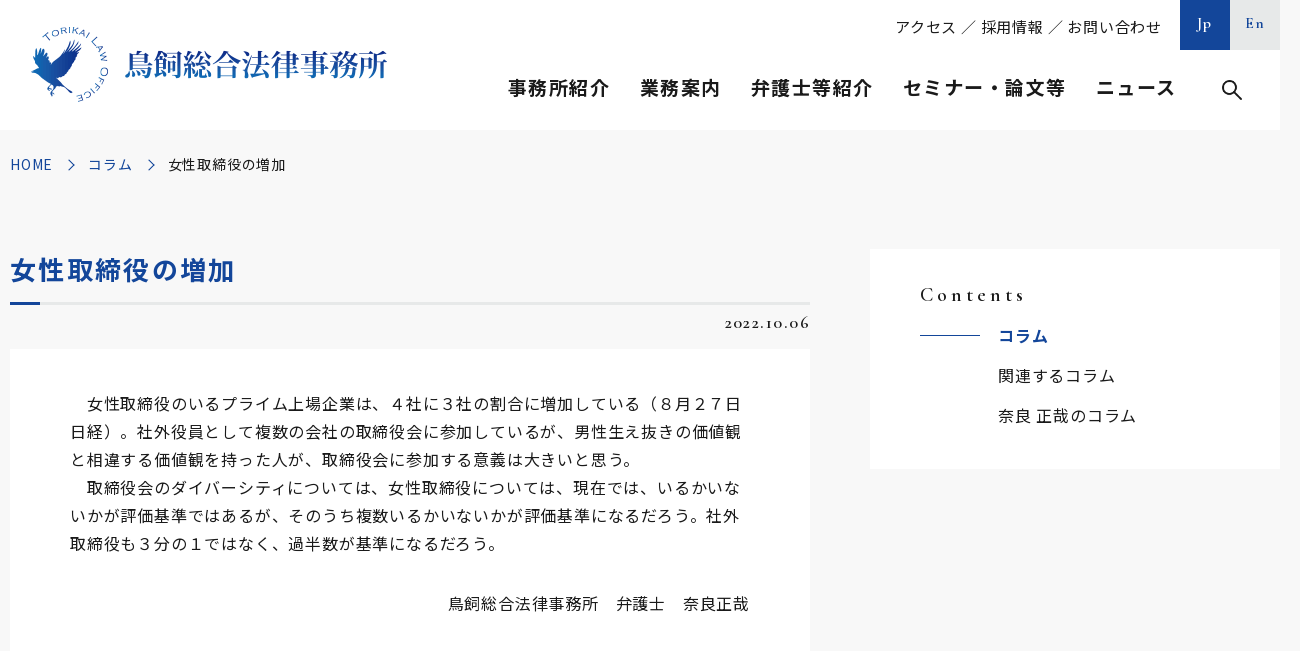

--- FILE ---
content_type: text/html; charset=UTF-8
request_url: https://www.torikai.gr.jp/columns/detail/post-27175/
body_size: 60132
content:
	
<!DOCTYPE html>
<html lang="ja">
<head>
	<meta charset="utf-8">
	<meta http-equiv="X-UA-Compatible" content="IE=edge">
	<!-- Google Tag Manager -->
	<script>(function(w,d,s,l,i){w[l]=w[l]||[];w[l].push({'gtm.start':
	new Date().getTime(),event:'gtm.js'});var f=d.getElementsByTagName(s)[0],
	j=d.createElement(s),dl=l!='dataLayer'?'&l='+l:'';j.async=true;j.src=
	'https://www.googletagmanager.com/gtm.js?id='+i+dl;f.parentNode.insertBefore(j,f);
	})(window,document,'script','dataLayer','GTM-NB552DQ');</script>
	<!-- End Google Tag Manager -->
	<meta name="viewport" content="width=device-width, initial-scale=1.0">
	<title>女性取締役の増加｜コラム｜鳥飼総合法律事務所</title>
	<meta name="description" content="女性取締役の増加｜コラム｜鳥飼総合法律事務所は、「成長を支える」、「専門性と開拓者精神」、「先手必勝」の３つの理念の下、お客様にとって最良のリーガルサービスを提供しております。">
	<meta name="keywords" content="コラム,鳥飼総合法律事務所,鳥飼重和,弁護士,タックスロイヤー,顧問業務,税務,企業法務,人事・労務,事業承継,相続">
	<meta name="format-detection" content="telephone=no">
	<link rel="icon" type="image/x-icon" href="https://www.torikai.gr.jp/wp-content/themes/torikai/img/common/favicon.ico">
	<link rel="apple-touch-icon" href="https://www.torikai.gr.jp/wp-content/themes/torikai/img/common/apple-touch-icon.png">
	<meta property="og:site_name" content="鳥飼総合法律事務所">
	<meta property="og:type" content="article">
	<meta property="og:url" content="https://www.torikai.gr.jp/columns/detail/post-27175/">
	<meta property="og:image" content="https://www.torikai.gr.jp/wp-content/themes/torikai/img/common/ogp.png">
	<meta property="og:title" content="女性取締役の増加｜コラム｜鳥飼総合法律事務所">
	<meta property="og:description" content="女性取締役の増加｜コラム｜鳥飼総合法律事務所は、「成長を支える」、「専門性と開拓者精神」、「先手必勝」の３つの理念の下、お客様にとって最良のリーガルサービスを提供しております。">
	<meta name="twitter:card" content="summary_large_image">
	<meta name="twitter:title" content="女性取締役の増加｜コラム｜鳥飼総合法律事務所">
	<meta name="twitter:description" content="女性取締役の増加｜コラム｜鳥飼総合法律事務所は、「成長を支える」、「専門性と開拓者精神」、「先手必勝」の３つの理念の下、お客様にとって最良のリーガルサービスを提供しております。">
	<meta name="twitter:image" content="https://www.torikai.gr.jp/wp-content/themes/torikai/img/common/ogp.png">
	<link rel="preconnect" href="https://fonts.gstatic.com">
	<link href="https://fonts.googleapis.com/css2?family=Cormorant+Garamond:wght@600&family=Noto+Sans+JP:wght@400;700&family=Noto+Serif+JP&display=swap" rel="stylesheet">
				<link href="https://www.torikai.gr.jp/wp-content/themes/torikai/lib/lightbox/lightbox.min.css" rel="stylesheet">
			<link href="https://www.torikai.gr.jp/wp-content/themes/torikai/css/style.css" rel="stylesheet">
	<link rel="canonical" href="https://www.torikai.gr.jp/columns/detail/post-27175/">
		<meta name='robots' content='max-image-preview:large' />
<style id='wp-img-auto-sizes-contain-inline-css' type='text/css'>
img:is([sizes=auto i],[sizes^="auto," i]){contain-intrinsic-size:3000px 1500px}
/*# sourceURL=wp-img-auto-sizes-contain-inline-css */
</style>
<style id='wp-block-library-inline-css' type='text/css'>
:root{--wp-block-synced-color:#7a00df;--wp-block-synced-color--rgb:122,0,223;--wp-bound-block-color:var(--wp-block-synced-color);--wp-editor-canvas-background:#ddd;--wp-admin-theme-color:#007cba;--wp-admin-theme-color--rgb:0,124,186;--wp-admin-theme-color-darker-10:#006ba1;--wp-admin-theme-color-darker-10--rgb:0,107,160.5;--wp-admin-theme-color-darker-20:#005a87;--wp-admin-theme-color-darker-20--rgb:0,90,135;--wp-admin-border-width-focus:2px}@media (min-resolution:192dpi){:root{--wp-admin-border-width-focus:1.5px}}.wp-element-button{cursor:pointer}:root .has-very-light-gray-background-color{background-color:#eee}:root .has-very-dark-gray-background-color{background-color:#313131}:root .has-very-light-gray-color{color:#eee}:root .has-very-dark-gray-color{color:#313131}:root .has-vivid-green-cyan-to-vivid-cyan-blue-gradient-background{background:linear-gradient(135deg,#00d084,#0693e3)}:root .has-purple-crush-gradient-background{background:linear-gradient(135deg,#34e2e4,#4721fb 50%,#ab1dfe)}:root .has-hazy-dawn-gradient-background{background:linear-gradient(135deg,#faaca8,#dad0ec)}:root .has-subdued-olive-gradient-background{background:linear-gradient(135deg,#fafae1,#67a671)}:root .has-atomic-cream-gradient-background{background:linear-gradient(135deg,#fdd79a,#004a59)}:root .has-nightshade-gradient-background{background:linear-gradient(135deg,#330968,#31cdcf)}:root .has-midnight-gradient-background{background:linear-gradient(135deg,#020381,#2874fc)}:root{--wp--preset--font-size--normal:16px;--wp--preset--font-size--huge:42px}.has-regular-font-size{font-size:1em}.has-larger-font-size{font-size:2.625em}.has-normal-font-size{font-size:var(--wp--preset--font-size--normal)}.has-huge-font-size{font-size:var(--wp--preset--font-size--huge)}.has-text-align-center{text-align:center}.has-text-align-left{text-align:left}.has-text-align-right{text-align:right}.has-fit-text{white-space:nowrap!important}#end-resizable-editor-section{display:none}.aligncenter{clear:both}.items-justified-left{justify-content:flex-start}.items-justified-center{justify-content:center}.items-justified-right{justify-content:flex-end}.items-justified-space-between{justify-content:space-between}.screen-reader-text{border:0;clip-path:inset(50%);height:1px;margin:-1px;overflow:hidden;padding:0;position:absolute;width:1px;word-wrap:normal!important}.screen-reader-text:focus{background-color:#ddd;clip-path:none;color:#444;display:block;font-size:1em;height:auto;left:5px;line-height:normal;padding:15px 23px 14px;text-decoration:none;top:5px;width:auto;z-index:100000}html :where(.has-border-color){border-style:solid}html :where([style*=border-top-color]){border-top-style:solid}html :where([style*=border-right-color]){border-right-style:solid}html :where([style*=border-bottom-color]){border-bottom-style:solid}html :where([style*=border-left-color]){border-left-style:solid}html :where([style*=border-width]){border-style:solid}html :where([style*=border-top-width]){border-top-style:solid}html :where([style*=border-right-width]){border-right-style:solid}html :where([style*=border-bottom-width]){border-bottom-style:solid}html :where([style*=border-left-width]){border-left-style:solid}html :where(img[class*=wp-image-]){height:auto;max-width:100%}:where(figure){margin:0 0 1em}html :where(.is-position-sticky){--wp-admin--admin-bar--position-offset:var(--wp-admin--admin-bar--height,0px)}@media screen and (max-width:600px){html :where(.is-position-sticky){--wp-admin--admin-bar--position-offset:0px}}

/*# sourceURL=wp-block-library-inline-css */
</style><style id='global-styles-inline-css' type='text/css'>
:root{--wp--preset--aspect-ratio--square: 1;--wp--preset--aspect-ratio--4-3: 4/3;--wp--preset--aspect-ratio--3-4: 3/4;--wp--preset--aspect-ratio--3-2: 3/2;--wp--preset--aspect-ratio--2-3: 2/3;--wp--preset--aspect-ratio--16-9: 16/9;--wp--preset--aspect-ratio--9-16: 9/16;--wp--preset--color--black: #000000;--wp--preset--color--cyan-bluish-gray: #abb8c3;--wp--preset--color--white: #ffffff;--wp--preset--color--pale-pink: #f78da7;--wp--preset--color--vivid-red: #cf2e2e;--wp--preset--color--luminous-vivid-orange: #ff6900;--wp--preset--color--luminous-vivid-amber: #fcb900;--wp--preset--color--light-green-cyan: #7bdcb5;--wp--preset--color--vivid-green-cyan: #00d084;--wp--preset--color--pale-cyan-blue: #8ed1fc;--wp--preset--color--vivid-cyan-blue: #0693e3;--wp--preset--color--vivid-purple: #9b51e0;--wp--preset--gradient--vivid-cyan-blue-to-vivid-purple: linear-gradient(135deg,rgb(6,147,227) 0%,rgb(155,81,224) 100%);--wp--preset--gradient--light-green-cyan-to-vivid-green-cyan: linear-gradient(135deg,rgb(122,220,180) 0%,rgb(0,208,130) 100%);--wp--preset--gradient--luminous-vivid-amber-to-luminous-vivid-orange: linear-gradient(135deg,rgb(252,185,0) 0%,rgb(255,105,0) 100%);--wp--preset--gradient--luminous-vivid-orange-to-vivid-red: linear-gradient(135deg,rgb(255,105,0) 0%,rgb(207,46,46) 100%);--wp--preset--gradient--very-light-gray-to-cyan-bluish-gray: linear-gradient(135deg,rgb(238,238,238) 0%,rgb(169,184,195) 100%);--wp--preset--gradient--cool-to-warm-spectrum: linear-gradient(135deg,rgb(74,234,220) 0%,rgb(151,120,209) 20%,rgb(207,42,186) 40%,rgb(238,44,130) 60%,rgb(251,105,98) 80%,rgb(254,248,76) 100%);--wp--preset--gradient--blush-light-purple: linear-gradient(135deg,rgb(255,206,236) 0%,rgb(152,150,240) 100%);--wp--preset--gradient--blush-bordeaux: linear-gradient(135deg,rgb(254,205,165) 0%,rgb(254,45,45) 50%,rgb(107,0,62) 100%);--wp--preset--gradient--luminous-dusk: linear-gradient(135deg,rgb(255,203,112) 0%,rgb(199,81,192) 50%,rgb(65,88,208) 100%);--wp--preset--gradient--pale-ocean: linear-gradient(135deg,rgb(255,245,203) 0%,rgb(182,227,212) 50%,rgb(51,167,181) 100%);--wp--preset--gradient--electric-grass: linear-gradient(135deg,rgb(202,248,128) 0%,rgb(113,206,126) 100%);--wp--preset--gradient--midnight: linear-gradient(135deg,rgb(2,3,129) 0%,rgb(40,116,252) 100%);--wp--preset--font-size--small: 13px;--wp--preset--font-size--medium: 20px;--wp--preset--font-size--large: 36px;--wp--preset--font-size--x-large: 42px;--wp--preset--spacing--20: 0.44rem;--wp--preset--spacing--30: 0.67rem;--wp--preset--spacing--40: 1rem;--wp--preset--spacing--50: 1.5rem;--wp--preset--spacing--60: 2.25rem;--wp--preset--spacing--70: 3.38rem;--wp--preset--spacing--80: 5.06rem;--wp--preset--shadow--natural: 6px 6px 9px rgba(0, 0, 0, 0.2);--wp--preset--shadow--deep: 12px 12px 50px rgba(0, 0, 0, 0.4);--wp--preset--shadow--sharp: 6px 6px 0px rgba(0, 0, 0, 0.2);--wp--preset--shadow--outlined: 6px 6px 0px -3px rgb(255, 255, 255), 6px 6px rgb(0, 0, 0);--wp--preset--shadow--crisp: 6px 6px 0px rgb(0, 0, 0);}:where(.is-layout-flex){gap: 0.5em;}:where(.is-layout-grid){gap: 0.5em;}body .is-layout-flex{display: flex;}.is-layout-flex{flex-wrap: wrap;align-items: center;}.is-layout-flex > :is(*, div){margin: 0;}body .is-layout-grid{display: grid;}.is-layout-grid > :is(*, div){margin: 0;}:where(.wp-block-columns.is-layout-flex){gap: 2em;}:where(.wp-block-columns.is-layout-grid){gap: 2em;}:where(.wp-block-post-template.is-layout-flex){gap: 1.25em;}:where(.wp-block-post-template.is-layout-grid){gap: 1.25em;}.has-black-color{color: var(--wp--preset--color--black) !important;}.has-cyan-bluish-gray-color{color: var(--wp--preset--color--cyan-bluish-gray) !important;}.has-white-color{color: var(--wp--preset--color--white) !important;}.has-pale-pink-color{color: var(--wp--preset--color--pale-pink) !important;}.has-vivid-red-color{color: var(--wp--preset--color--vivid-red) !important;}.has-luminous-vivid-orange-color{color: var(--wp--preset--color--luminous-vivid-orange) !important;}.has-luminous-vivid-amber-color{color: var(--wp--preset--color--luminous-vivid-amber) !important;}.has-light-green-cyan-color{color: var(--wp--preset--color--light-green-cyan) !important;}.has-vivid-green-cyan-color{color: var(--wp--preset--color--vivid-green-cyan) !important;}.has-pale-cyan-blue-color{color: var(--wp--preset--color--pale-cyan-blue) !important;}.has-vivid-cyan-blue-color{color: var(--wp--preset--color--vivid-cyan-blue) !important;}.has-vivid-purple-color{color: var(--wp--preset--color--vivid-purple) !important;}.has-black-background-color{background-color: var(--wp--preset--color--black) !important;}.has-cyan-bluish-gray-background-color{background-color: var(--wp--preset--color--cyan-bluish-gray) !important;}.has-white-background-color{background-color: var(--wp--preset--color--white) !important;}.has-pale-pink-background-color{background-color: var(--wp--preset--color--pale-pink) !important;}.has-vivid-red-background-color{background-color: var(--wp--preset--color--vivid-red) !important;}.has-luminous-vivid-orange-background-color{background-color: var(--wp--preset--color--luminous-vivid-orange) !important;}.has-luminous-vivid-amber-background-color{background-color: var(--wp--preset--color--luminous-vivid-amber) !important;}.has-light-green-cyan-background-color{background-color: var(--wp--preset--color--light-green-cyan) !important;}.has-vivid-green-cyan-background-color{background-color: var(--wp--preset--color--vivid-green-cyan) !important;}.has-pale-cyan-blue-background-color{background-color: var(--wp--preset--color--pale-cyan-blue) !important;}.has-vivid-cyan-blue-background-color{background-color: var(--wp--preset--color--vivid-cyan-blue) !important;}.has-vivid-purple-background-color{background-color: var(--wp--preset--color--vivid-purple) !important;}.has-black-border-color{border-color: var(--wp--preset--color--black) !important;}.has-cyan-bluish-gray-border-color{border-color: var(--wp--preset--color--cyan-bluish-gray) !important;}.has-white-border-color{border-color: var(--wp--preset--color--white) !important;}.has-pale-pink-border-color{border-color: var(--wp--preset--color--pale-pink) !important;}.has-vivid-red-border-color{border-color: var(--wp--preset--color--vivid-red) !important;}.has-luminous-vivid-orange-border-color{border-color: var(--wp--preset--color--luminous-vivid-orange) !important;}.has-luminous-vivid-amber-border-color{border-color: var(--wp--preset--color--luminous-vivid-amber) !important;}.has-light-green-cyan-border-color{border-color: var(--wp--preset--color--light-green-cyan) !important;}.has-vivid-green-cyan-border-color{border-color: var(--wp--preset--color--vivid-green-cyan) !important;}.has-pale-cyan-blue-border-color{border-color: var(--wp--preset--color--pale-cyan-blue) !important;}.has-vivid-cyan-blue-border-color{border-color: var(--wp--preset--color--vivid-cyan-blue) !important;}.has-vivid-purple-border-color{border-color: var(--wp--preset--color--vivid-purple) !important;}.has-vivid-cyan-blue-to-vivid-purple-gradient-background{background: var(--wp--preset--gradient--vivid-cyan-blue-to-vivid-purple) !important;}.has-light-green-cyan-to-vivid-green-cyan-gradient-background{background: var(--wp--preset--gradient--light-green-cyan-to-vivid-green-cyan) !important;}.has-luminous-vivid-amber-to-luminous-vivid-orange-gradient-background{background: var(--wp--preset--gradient--luminous-vivid-amber-to-luminous-vivid-orange) !important;}.has-luminous-vivid-orange-to-vivid-red-gradient-background{background: var(--wp--preset--gradient--luminous-vivid-orange-to-vivid-red) !important;}.has-very-light-gray-to-cyan-bluish-gray-gradient-background{background: var(--wp--preset--gradient--very-light-gray-to-cyan-bluish-gray) !important;}.has-cool-to-warm-spectrum-gradient-background{background: var(--wp--preset--gradient--cool-to-warm-spectrum) !important;}.has-blush-light-purple-gradient-background{background: var(--wp--preset--gradient--blush-light-purple) !important;}.has-blush-bordeaux-gradient-background{background: var(--wp--preset--gradient--blush-bordeaux) !important;}.has-luminous-dusk-gradient-background{background: var(--wp--preset--gradient--luminous-dusk) !important;}.has-pale-ocean-gradient-background{background: var(--wp--preset--gradient--pale-ocean) !important;}.has-electric-grass-gradient-background{background: var(--wp--preset--gradient--electric-grass) !important;}.has-midnight-gradient-background{background: var(--wp--preset--gradient--midnight) !important;}.has-small-font-size{font-size: var(--wp--preset--font-size--small) !important;}.has-medium-font-size{font-size: var(--wp--preset--font-size--medium) !important;}.has-large-font-size{font-size: var(--wp--preset--font-size--large) !important;}.has-x-large-font-size{font-size: var(--wp--preset--font-size--x-large) !important;}
/*# sourceURL=global-styles-inline-css */
</style>

<style id='classic-theme-styles-inline-css' type='text/css'>
/*! This file is auto-generated */
.wp-block-button__link{color:#fff;background-color:#32373c;border-radius:9999px;box-shadow:none;text-decoration:none;padding:calc(.667em + 2px) calc(1.333em + 2px);font-size:1.125em}.wp-block-file__button{background:#32373c;color:#fff;text-decoration:none}
/*# sourceURL=/wp-includes/css/classic-themes.min.css */
</style>
<script type="text/javascript" src="https://www.torikai.gr.jp/wp-includes/js/jquery/jquery.min.js?ver=3.7.1" id="jquery-core-js"></script>
<script type="text/javascript" src="https://www.torikai.gr.jp/wp-includes/js/jquery/jquery-migrate.min.js?ver=3.4.1" id="jquery-migrate-js"></script>
	<style>img#wpstats{display:none}</style>
		</head>
<body id="columns">
<!-- Google Tag Manager (noscript) -->
<noscript><iframe src="https://www.googletagmanager.com/ns.html?id=GTM-NB552DQ"
height="0" width="0" style="display:none;visibility:hidden"></iframe></noscript>
<!-- End Google Tag Manager (noscript) -->
	<div class="js-media-query u-media-query"></div>
<div class="js-nav-overlay l-nav-overlay"></div>
<div class="l-wrapper">
	<header class="js-header l-header">
		<div class="l-header-info">
							<p class="l-header-info__logo">
				<a href="https://www.torikai.gr.jp/" class="l-header-info__logo-link u-alpha">
					<picture>
						<source srcset="https://www.torikai.gr.jp/wp-content/themes/torikai/img/common/logo02.png" media="(min-width: 768px)">
						<img src="https://www.torikai.gr.jp/wp-content/themes/torikai/img/common/logo01.png" alt="鳥飼総合法律事務所">
					</picture>
				</a>
			</p>
			<button class="js-nav-btn l-nav-btn u-view-sp">
				<span class="l-nav-btn__line"></span>
				<span class="l-nav-btn__line"></span>
				<span class="l-nav-btn__line"></span>
				<span class="js-nav-chara l-nav-btn__chara u-font-garamond">MENU</span>
			</button>
		</div>
		<nav class="js-nav-content l-nav" role="navigation" itemscope itemtype="http://www.schema.org/SiteNavigationElement">
			<div class="l-nav-sp u-view-sp">
				<div class="l-nav-other">
										<ul class="l-nav-other-lang">
						<li class="l-nav-other-lang__item"><a href="https://www.torikai.gr.jp/" class="l-nav-other-lang__link u-font-garamond is-current">Jp</a></li>
						<li class="l-nav-other-lang__item"><a href="https://www.torikai.gr.jp/en/" class="l-nav-other-lang__link u-font-garamond">En</a></li>
					</ul>
				</div>
				<div class="l-nav-search">
					<form method="get" action="https://www.torikai.gr.jp">
						<input type="text" name="s" value="">
						<button type="submit">検索</button>
					</form>
				</div>
				<ul class="l-nav-list">
					<li class="l-nav-list__item">
						<p class="l-nav-list__parent js-nav-parent">事務所紹介</p>
						<ul class="l-nav-child js-nav-child">
							<li class="l-nav-child__item" itemprop="name"><a class="l-nav-child__link" itemprop="URL" href="https://www.torikai.gr.jp/office/#sec01">ご挨拶</a></li>
							<li class="l-nav-child__item" itemprop="name"><a class="l-nav-child__link" itemprop="URL" href="https://www.torikai.gr.jp/office/#sec02">理念・方針</a></li>
							<li class="l-nav-child__item" itemprop="name"><a class="l-nav-child__link" itemprop="URL" href="https://www.torikai.gr.jp/office/#sec03">事務所概要</a></li>
							<li class="l-nav-child__item" itemprop="name"><a class="l-nav-child__link" itemprop="URL" href="https://www.torikai.gr.jp/office/#sec04">アクセス</a></li>
							<li class="l-nav-child__item" itemprop="name"><a class="l-nav-child__link" itemprop="URL" href="https://www.torikai.gr.jp/office/#sec05">グループ情報</a></li>
															<li class="l-nav-child__item"><a class="l-nav-child__link" href="https://www.torikai.gr.jp/wp-content/uploads/2025/04/鳥飼事務所パンフレット【2025.4.22】-1.pdf" target="_blank" rel="noopener noreferrer">事務所パンフレット<span class="l-nav-child__pdf">PDF</span></a></li>
																						<li class="l-nav-child__item"><a class="l-nav-child__link" href="https://www.torikai.gr.jp/wp-content/uploads/2025/04/14　アクセスマップ（25.4.22）-1.pdf" target="_blank" rel="noopener noreferrer">印刷用マップ<span class="l-nav-child__pdf">PDF</span></a></li>
													</ul>
					</li>
					<li class="l-nav-list__item">
						<p class="l-nav-list__parent js-nav-parent">業務案内</p>
						<ul class="l-nav-child js-nav-child">
							<li class="l-nav-child__item" itemprop="name"><a class="l-nav-child__link" itemprop="URL" href="https://www.torikai.gr.jp/services/">業務案内一覧</a></li>
																		<li class="l-nav-child__item">
												<div class="l-nav-child__link is-parent js-nav-grand-parent">顧問業務</div>
												<ul class="l-nav-grand-child js-nav-grand-child">
																											<li class="l-nav-grand-child__item" itemprop="name"><a href="https://www.torikai.gr.jp/services/manager/" class="l-nav-grand-child__link" itemprop="URL">経営者の悩みなんでも相談</a></li>
																											<li class="l-nav-grand-child__item" itemprop="name"><a href="https://www.torikai.gr.jp/services/counsel_adviser/" class="l-nav-grand-child__link" itemprop="URL">法律相談一般</a></li>
																									</ul>
											</li>
																				<li class="l-nav-child__item">
												<div class="l-nav-child__link is-parent js-nav-grand-parent">税務</div>
												<ul class="l-nav-grand-child js-nav-grand-child">
																											<li class="l-nav-grand-child__item" itemprop="name"><a href="https://www.torikai.gr.jp/services/plan/" class="l-nav-grand-child__link" itemprop="URL">タックスプランニング</a></li>
																											<li class="l-nav-grand-child__item" itemprop="name"><a href="https://www.torikai.gr.jp/services/inspect/" class="l-nav-grand-child__link" itemprop="URL">税務調査対応</a></li>
																											<li class="l-nav-grand-child__item" itemprop="name"><a href="https://www.torikai.gr.jp/services/trouble_tax/" class="l-nav-grand-child__link" itemprop="URL">税務紛争</a></li>
																											<li class="l-nav-grand-child__item" itemprop="name"><a href="https://www.torikai.gr.jp/services/property/" class="l-nav-grand-child__link" itemprop="URL">固定資産税還付</a></li>
																											<li class="l-nav-grand-child__item" itemprop="name"><a href="https://www.torikai.gr.jp/services/stamp/" class="l-nav-grand-child__link" itemprop="URL">印紙税相談</a></li>
																											<li class="l-nav-grand-child__item" itemprop="name"><a href="https://www.torikai.gr.jp/services/counsel_tax/" class="l-nav-grand-child__link" itemprop="URL">税務相談</a></li>
																									</ul>
											</li>
																				<li class="l-nav-child__item">
												<div class="l-nav-child__link is-parent js-nav-grand-parent">企業法務</div>
												<ul class="l-nav-grand-child js-nav-grand-child">
																											<li class="l-nav-grand-child__item" itemprop="name"><a href="https://www.torikai.gr.jp/services/compliance/" class="l-nav-grand-child__link" itemprop="URL">内部統制システム・コンプライアンス</a></li>
																											<li class="l-nav-grand-child__item" itemprop="name"><a href="https://www.torikai.gr.jp/services/crisis/" class="l-nav-grand-child__link" itemprop="URL">危機管理対応</a></li>
																											<li class="l-nav-grand-child__item" itemprop="name"><a href="https://www.torikai.gr.jp/services/hospital/" class="l-nav-grand-child__link" itemprop="URL">公益法人・医療法人等</a></li>
																											<li class="l-nav-grand-child__item" itemprop="name"><a href="https://www.torikai.gr.jp/services/license/" class="l-nav-grand-child__link" itemprop="URL">知的財産・ＩＴ・ビジネスモデル特許</a></li>
																											<li class="l-nav-grand-child__item" itemprop="name"><a href="https://www.torikai.gr.jp/services/counsel_company/" class="l-nav-grand-child__link" itemprop="URL">会社・法人法務相談一般</a></li>
																									</ul>
											</li>
																				<li class="l-nav-child__item">
												<div class="l-nav-child__link is-parent js-nav-grand-parent">人事・労務</div>
												<ul class="l-nav-grand-child js-nav-grand-child">
																											<li class="l-nav-grand-child__item" itemprop="name"><a href="https://www.torikai.gr.jp/services/trouble_labor/" class="l-nav-grand-child__link" itemprop="URL">ハラスメント対策・労働紛争</a></li>
																											<li class="l-nav-grand-child__item" itemprop="name"><a href="https://www.torikai.gr.jp/services/union/" class="l-nav-grand-child__link" itemprop="URL">労働監督行政・労働組合対応</a></li>
																											<li class="l-nav-grand-child__item" itemprop="name"><a href="https://www.torikai.gr.jp/services/rule/" class="l-nav-grand-child__link" itemprop="URL">就業規則等整備</a></li>
																											<li class="l-nav-grand-child__item" itemprop="name"><a href="https://www.torikai.gr.jp/services/counsel_labor/" class="l-nav-grand-child__link" itemprop="URL">人事労務・産業保健相談一般</a></li>
																									</ul>
											</li>
																				<li class="l-nav-child__item">
												<div class="l-nav-child__link is-parent js-nav-grand-parent">事業承継</div>
												<ul class="l-nav-grand-child js-nav-grand-child">
																											<li class="l-nav-grand-child__item" itemprop="name"><a href="https://www.torikai.gr.jp/services/inner/" class="l-nav-grand-child__link" itemprop="URL">親族内・企業内承継の法務・税務・会計</a></li>
																											<li class="l-nav-grand-child__item" itemprop="name"><a href="https://www.torikai.gr.jp/services/merger/" class="l-nav-grand-child__link" itemprop="URL">Ｍ＆Ａの法務・税務・会計</a></li>
																											<li class="l-nav-grand-child__item" itemprop="name"><a href="https://www.torikai.gr.jp/services/dissolution/" class="l-nav-grand-child__link" itemprop="URL">円満会社清算</a></li>
																											<li class="l-nav-grand-child__item" itemprop="name"><a href="https://www.torikai.gr.jp/services/counsel_succession/" class="l-nav-grand-child__link" itemprop="URL">事業承継・Ｍ＆Ａ相談一般</a></li>
																									</ul>
											</li>
																				<li class="l-nav-child__item">
												<div class="l-nav-child__link is-parent js-nav-grand-parent">相続</div>
												<ul class="l-nav-grand-child js-nav-grand-child">
																											<li class="l-nav-grand-child__item" itemprop="name"><a href="https://www.torikai.gr.jp/services/will/" class="l-nav-grand-child__link" itemprop="URL">遺言書作成・執行・遺産整理</a></li>
																											<li class="l-nav-grand-child__item" itemprop="name"><a href="https://www.torikai.gr.jp/services/trust/" class="l-nav-grand-child__link" itemprop="URL">民事信託・遺贈寄附・死後事務</a></li>
																											<li class="l-nav-grand-child__item" itemprop="name"><a href="https://www.torikai.gr.jp/services/counsel_inheritance/" class="l-nav-grand-child__link" itemprop="URL">相続相談一般</a></li>
																									</ul>
											</li>
															</ul>
					</li>
					<li class="l-nav-list__item">
						<p class="l-nav-list__parent js-nav-parent">弁護士等紹介</p>
						<ul class="l-nav-child js-nav-child">
							<li class="l-nav-child__item" itemprop="name"><a class="l-nav-child__link" itemprop="URL" href="https://www.torikai.gr.jp/staffs/">弁護士等一覧</a></li>
							<li class="l-nav-child__item" itemprop="name"><a class="l-nav-child__link" itemprop="URL" href="https://www.torikai.gr.jp/staffs/?jobtype=代表弁護士">代表弁護士</a></li>
							<li class="l-nav-child__item" itemprop="name"><a class="l-nav-child__link" itemprop="URL" href="https://www.torikai.gr.jp/staffs/?jobtype=客員弁護士">客員弁護士</a></li>
							<li class="l-nav-child__item" itemprop="name"><a class="l-nav-child__link" itemprop="URL" href="https://www.torikai.gr.jp/staffs/?jobtype=パートナー">パートナー</a></li>
							<li class="l-nav-child__item" itemprop="name"><a class="l-nav-child__link" itemprop="URL" href="https://www.torikai.gr.jp/staffs/?jobtype=カウンセルパートナー">カウンセルパートナー</a></li>
							<li class="l-nav-child__item" itemprop="name"><a class="l-nav-child__link" itemprop="URL" href="https://www.torikai.gr.jp/staffs/?jobtype=アソシエイト">アソシエイト</a></li>
							<li class="l-nav-child__item" itemprop="name"><a class="l-nav-child__link" itemprop="URL" href="https://www.torikai.gr.jp/staffs/?jobtype=税務部">税務部・労務部・リーガル事業推進本部</a></li>
							<li class="l-nav-child__item" itemprop="name"><a class="l-nav-child__link" itemprop="URL" href="https://www.torikai.gr.jp/staffs/?qualification=弁護士">弁護士</a></li>
							<li class="l-nav-child__item" itemprop="name"><a class="l-nav-child__link" itemprop="URL" href="https://www.torikai.gr.jp/staffs/?qualification=税理士">税理士</a></li>
							<li class="l-nav-child__item" itemprop="name"><a class="l-nav-child__link" itemprop="URL" href="https://www.torikai.gr.jp/staffs/?qualification=公認会計士">公認会計士</a></li>
						</ul>
					</li>
					<li class="l-nav-list__item">
						<p class="l-nav-list__parent js-nav-parent">セミナー・論文等</p>
						<ul class="l-nav-child js-nav-child">
							<li class="l-nav-child__item" itemprop="name"><a class="l-nav-child__link" itemprop="URL" href="https://www.torikai.gr.jp/seminars/">セミナー</a></li>
							<li class="l-nav-child__item" itemprop="name"><a class="l-nav-child__link" itemprop="URL" href="https://www.torikai.gr.jp/articles/">論文</a></li>
							<li class="l-nav-child__item" itemprop="name"><a class="l-nav-child__link" itemprop="URL" href="https://www.torikai.gr.jp/columns/">コラム</a></li>
							<li class="l-nav-child__item" itemprop="name"><a class="l-nav-child__link" itemprop="URL" href="https://www.torikai.gr.jp/books/">書籍</a></li>
							<li class="l-nav-child__item" itemprop="name"><a class="l-nav-child__link" itemprop="URL" href="https://www.torikai.gr.jp/media/">メディア</a></li>
						</ul>
					</li>
					<li class="l-nav-list__item">
						<p class="l-nav-list__parent js-nav-parent">ニュース</p>
						<ul class="l-nav-child js-nav-child">
							<li class="l-nav-child__item" itemprop="name"><a class="l-nav-child__link" itemprop="URL" href="https://www.torikai.gr.jp/news/">お知らせ</a></li>
							<li class="l-nav-child__item" itemprop="name">
								<a class="l-nav-child__link" itemprop="URL" href="https://www.torikai.gr.jp/mailm/">
									<span class="l-nav-child__txt">鳥飼重和のメッセージ</span>メールマガジン登録
								</a>
							</li>
							<li class="l-nav-child__item" itemprop="name">
								<a class="l-nav-child__link" itemprop="URL" href="https://podcasts.apple.com/jp/podcast/id1341469679" rel="noopener noreferrer" target="_blank">
									<span class="l-nav-child__txt">社長のための経営の原点</span>Podcast<span class="l-nav-child__blank"></span>
								</a>
							</li>
						</ul>
					</li>
				</ul>
				<div class="l-nav-sub"><a href="https://www.torikai.gr.jp/office/#sec04">アクセス</a> ／ <a href="https://www.torikai.gr.jp/recruit/">採用情報</a> ／ <a href="https://www.torikai.gr.jp/contact/">お問い合わせ</a></div>
			</div>
			<div class="l-nav-pc u-view-upper-tb">
				<div class="l-nav-other">
					<div class="l-nav-sub"><a href="https://www.torikai.gr.jp/office/#sec04">アクセス</a> ／ <a href="https://www.torikai.gr.jp/recruit/">採用情報</a> ／ <a href="https://www.torikai.gr.jp/contact/">お問い合わせ</a></div>
										<ul class="l-nav-other-lang">
						<li class="l-nav-other-lang__item"><a href="https://www.torikai.gr.jp/" class="l-nav-other-lang__link u-font-garamond is-current">Jp</a></li>
						<li class="l-nav-other-lang__item"><a href="https://www.torikai.gr.jp/en/" class="l-nav-other-lang__link u-font-garamond">En</a></li>
					</ul>
				</div>
				<div class="l-nav-parents">
					<ul class="l-nav-parents-list">
						<li class="l-nav-parents-list__item" data-nav-open="1">事務所紹介</li>
						<li class="l-nav-parents-list__item" data-nav-open="2">業務案内</li>
						<li class="l-nav-parents-list__item" data-nav-open="3">弁護士等紹介</li>
						<li class="l-nav-parents-list__item" data-nav-open="4">セミナー・論文等</li>
						<li class="l-nav-parents-list__item" data-nav-open="5">ニュース</li>
						<li class="l-nav-parents-list__item is-search" data-nav-open="6"><img src="https://www.torikai.gr.jp/wp-content/themes/torikai/img/common/ico_search01.png" alt="検索"></li>
					</ul>
				</div>
			</div>
		</nav>
		<div class="l-nav-mega__wrap js-nav-mega-wrap u-view-upper-tb">
			<div class="l-nav-mega__overlay js-nav-mega-overlay"></div>
			<div class="l-nav-mega" data-nav-con="1">
				<div class="l-nav-mega__inner">
					<div class="l-nav-mega__img">
						<img src="https://www.torikai.gr.jp/wp-content/themes/torikai/img/common/img_pixel01.png" data-src="https://www.torikai.gr.jp/wp-content/themes/torikai/img/common/pic_nav01.jpg" alt="" class="js-c-lazy">
					</div>
					<div class="l-nav-mega__con">
						<div class="l-nav-mega-office">
							<p class="l-nav-mega-office__head"><a href="https://www.torikai.gr.jp/office/" class="l-nav-mega-office__head-link">事務所紹介</a></p>
							<ul class="l-nav-mega-office__list">
								<li class="l-nav-mega-office__item"><a class="l-nav-mega-office__link" href="https://www.torikai.gr.jp/office/#sec01">ご挨拶</a></li>
								<li class="l-nav-mega-office__item"><a class="l-nav-mega-office__link" href="https://www.torikai.gr.jp/office/#sec02">理念・方針</a></li>
								<li class="l-nav-mega-office__item is-wide"><a class="l-nav-mega-office__link" href="https://www.torikai.gr.jp/office/#sec03">事務所概要</a></li>
								<li class="l-nav-mega-office__item is-wide"><a class="l-nav-mega-office__link" href="https://www.torikai.gr.jp/office/#sec04">アクセス</a></li>
								<li class="l-nav-mega-office__item is-wide"><a class="l-nav-mega-office__link" href="https://www.torikai.gr.jp/office/#sec05">グループ情報</a></li>
							</ul>
							<ul class="l-nav-mega-office__list">
																	<li class="l-nav-mega-office__item is-pdf"><a class="l-nav-mega-office__link" href="https://www.torikai.gr.jp/wp-content/uploads/2025/04/鳥飼事務所パンフレット【2025.4.22】-1.pdf" target="_blank" rel="noopener noreferrer">事務所パンフレット<span class="l-nav-mega-office__pdf">PDF</span></a></li>
																									<li class="l-nav-mega-office__item is-pdf"><a class="l-nav-mega-office__link" href="https://www.torikai.gr.jp/wp-content/uploads/2025/04/14　アクセスマップ（25.4.22）-1.pdf" target="_blank" rel="noopener noreferrer">印刷用マップ<span class="l-nav-mega-office__pdf">PDF</span></a></li>
															</ul>
						</div>
					</div>
				</div>
			</div>
			<div class="l-nav-mega" data-nav-con="2">
				<div class="l-nav-mega__inner">
					<div class="l-nav-mega__img">
						<img src="https://www.torikai.gr.jp/wp-content/themes/torikai/img/common/img_pixel01.png" data-src="https://www.torikai.gr.jp/wp-content/themes/torikai/img/common/pic_nav02.jpg" alt="" class="js-c-lazy">
					</div>
					<div class="l-nav-mega__con">
						<div class="l-nav-mega-service">
							<p class="l-nav-mega-service__head"><a href="https://www.torikai.gr.jp/services/" class="l-nav-mega-service__head-link">業務案内一覧</a></p>
														<ul class="l-nav-mega-service__list">
																<li class="l-nav-mega-service__item is-active" data-nav-service="1">顧問業務</li>
																<li class="l-nav-mega-service__item" data-nav-service="2">税務</li>
																<li class="l-nav-mega-service__item" data-nav-service="3">企業法務</li>
																<li class="l-nav-mega-service__item" data-nav-service="4">人事・労務</li>
																<li class="l-nav-mega-service__item" data-nav-service="5">事業承継</li>
																<li class="l-nav-mega-service__item" data-nav-service="6">相続</li>
															</ul>
							<div class="l-nav-mega-service-sub">
																	<ul class="l-nav-mega-service-sub__list is-active" data-nav-service-con="1">
																																			<li class="l-nav-mega-service-sub__item"><a href="https://www.torikai.gr.jp/services/manager/">経営者の悩みなんでも相談</a></li>
																									<li class="l-nav-mega-service-sub__item"><a href="https://www.torikai.gr.jp/services/counsel_adviser/">法律相談一般</a></li>
																																</ul>
																	<ul class="l-nav-mega-service-sub__list" data-nav-service-con="2">
																																			<li class="l-nav-mega-service-sub__item"><a href="https://www.torikai.gr.jp/services/plan/">タックスプランニング</a></li>
																									<li class="l-nav-mega-service-sub__item"><a href="https://www.torikai.gr.jp/services/inspect/">税務調査対応</a></li>
																									<li class="l-nav-mega-service-sub__item"><a href="https://www.torikai.gr.jp/services/trouble_tax/">税務紛争</a></li>
																									<li class="l-nav-mega-service-sub__item"><a href="https://www.torikai.gr.jp/services/property/">固定資産税還付</a></li>
																									<li class="l-nav-mega-service-sub__item"><a href="https://www.torikai.gr.jp/services/stamp/">印紙税相談</a></li>
																									<li class="l-nav-mega-service-sub__item"><a href="https://www.torikai.gr.jp/services/counsel_tax/">税務相談</a></li>
																																</ul>
																	<ul class="l-nav-mega-service-sub__list" data-nav-service-con="3">
																																			<li class="l-nav-mega-service-sub__item"><a href="https://www.torikai.gr.jp/services/compliance/">内部統制システム・コンプライアンス</a></li>
																									<li class="l-nav-mega-service-sub__item"><a href="https://www.torikai.gr.jp/services/crisis/">危機管理対応</a></li>
																									<li class="l-nav-mega-service-sub__item"><a href="https://www.torikai.gr.jp/services/hospital/">公益法人・医療法人等</a></li>
																									<li class="l-nav-mega-service-sub__item"><a href="https://www.torikai.gr.jp/services/license/">知的財産・ＩＴ・ビジネスモデル特許</a></li>
																									<li class="l-nav-mega-service-sub__item"><a href="https://www.torikai.gr.jp/services/counsel_company/">会社・法人法務相談一般</a></li>
																																</ul>
																	<ul class="l-nav-mega-service-sub__list" data-nav-service-con="4">
																																			<li class="l-nav-mega-service-sub__item"><a href="https://www.torikai.gr.jp/services/trouble_labor/">ハラスメント対策・労働紛争</a></li>
																									<li class="l-nav-mega-service-sub__item"><a href="https://www.torikai.gr.jp/services/union/">労働監督行政・労働組合対応</a></li>
																									<li class="l-nav-mega-service-sub__item"><a href="https://www.torikai.gr.jp/services/rule/">就業規則等整備</a></li>
																									<li class="l-nav-mega-service-sub__item"><a href="https://www.torikai.gr.jp/services/counsel_labor/">人事労務・産業保健相談一般</a></li>
																																</ul>
																	<ul class="l-nav-mega-service-sub__list" data-nav-service-con="5">
																																			<li class="l-nav-mega-service-sub__item"><a href="https://www.torikai.gr.jp/services/inner/">親族内・企業内承継の法務・税務・会計</a></li>
																									<li class="l-nav-mega-service-sub__item"><a href="https://www.torikai.gr.jp/services/merger/">Ｍ＆Ａの法務・税務・会計</a></li>
																									<li class="l-nav-mega-service-sub__item"><a href="https://www.torikai.gr.jp/services/dissolution/">円満会社清算</a></li>
																									<li class="l-nav-mega-service-sub__item"><a href="https://www.torikai.gr.jp/services/counsel_succession/">事業承継・Ｍ＆Ａ相談一般</a></li>
																																</ul>
																	<ul class="l-nav-mega-service-sub__list" data-nav-service-con="6">
																																			<li class="l-nav-mega-service-sub__item"><a href="https://www.torikai.gr.jp/services/will/">遺言書作成・執行・遺産整理</a></li>
																									<li class="l-nav-mega-service-sub__item"><a href="https://www.torikai.gr.jp/services/trust/">民事信託・遺贈寄附・死後事務</a></li>
																									<li class="l-nav-mega-service-sub__item"><a href="https://www.torikai.gr.jp/services/counsel_inheritance/">相続相談一般</a></li>
																																</ul>
															</div>
						</div>
					</div>
				</div>
			</div>
			<div class="l-nav-mega" data-nav-con="3">
				<div class="l-nav-mega__inner">
					<div class="l-nav-mega__img">
						<img src="https://www.torikai.gr.jp/wp-content/themes/torikai/img/common/img_pixel01.png" data-src="https://www.torikai.gr.jp/wp-content/themes/torikai/img/common/pic_nav03.jpg" alt="" class="js-c-lazy">
					</div>
					<div class="l-nav-mega__con">
						<div class="l-nav-mega-staff">
							<p class="l-nav-mega-staff__head"><a href="https://www.torikai.gr.jp/staffs/" class="l-nav-mega-staff__head-link">弁護士等一覧</a></p>
							<ul class="l-nav-mega-staff__list">
								<li class="l-nav-mega-staff__item"><a class="l-nav-mega-staff__link" href="https://www.torikai.gr.jp/staffs/?jobtype=代表弁護士">代表弁護士</a></li>
								<li class="l-nav-mega-staff__item"><a class="l-nav-mega-staff__link" href="https://www.torikai.gr.jp/staffs/?jobtype=客員弁護士">客員弁護士</a></li>
								<li class="l-nav-mega-staff__item"><a class="l-nav-mega-staff__link" href="https://www.torikai.gr.jp/staffs/?jobtype=パートナー">パートナー</a></li>
								<li class="l-nav-mega-staff__item"><a class="l-nav-mega-staff__link" href="https://www.torikai.gr.jp/staffs/?jobtype=カウンセルパートナー">カウンセルパートナー</a></li>
								<li class="l-nav-mega-staff__item is-wide"><a class="l-nav-mega-staff__link" href="https://www.torikai.gr.jp/staffs/?jobtype=アソシエイト">アソシエイト</a></li>
								<li class="l-nav-mega-staff__item is-wide"><a class="l-nav-mega-staff__link" href="https://www.torikai.gr.jp/staffs/?jobtype=税務部">税務部・労務部<br>・リーガル事業推進本部</a></li>
							</ul>
							<ul class="l-nav-mega-staff__list">
								<li class="l-nav-mega-staff__item"><a class="l-nav-mega-staff__link" href="https://www.torikai.gr.jp/staffs/?qualification=弁護士">弁護士</a></li>
								<li class="l-nav-mega-staff__item"><a class="l-nav-mega-staff__link" href="https://www.torikai.gr.jp/staffs/?qualification=税理士">税理士</a></li>
								<li class="l-nav-mega-staff__item"><a class="l-nav-mega-staff__link" href="https://www.torikai.gr.jp/staffs/?qualification=公認会計士">公認会計士</a></li>
							</ul>
						</div>
					</div>
				</div>
			</div>
			<div class="l-nav-mega" data-nav-con="4">
				<div class="l-nav-mega__inner">
					<div class="l-nav-mega__img">
						<img src="https://www.torikai.gr.jp/wp-content/themes/torikai/img/common/img_pixel01.png" data-src="https://www.torikai.gr.jp/wp-content/themes/torikai/img/common/pic_nav04.jpg" alt="" class="js-c-lazy">
					</div>
					<div class="l-nav-mega__con">
						<div class="l-nav-mega-seminar">
							<p class="l-nav-mega-seminar__head">セミナー・論文等</p>
							<ul class="l-nav-mega-seminar__list">
								<li class="l-nav-mega-seminar__item"><a href="https://www.torikai.gr.jp/seminars/" class="l-nav-mega-seminar__link">セミナー</a></li>
								<li class="l-nav-mega-seminar__item"><a href="https://www.torikai.gr.jp/articles/" class="l-nav-mega-seminar__link">論文</a></li>
								<li class="l-nav-mega-seminar__item"><a href="https://www.torikai.gr.jp/columns/" class="l-nav-mega-seminar__link">コラム</a></li>
								<li class="l-nav-mega-seminar__item"><a href="https://www.torikai.gr.jp/books/" class="l-nav-mega-seminar__link">書籍</a></li>
								<li class="l-nav-mega-seminar__item"><a href="https://www.torikai.gr.jp/media/" class="l-nav-mega-seminar__link">メディア</a></li>
							</ul>
						</div>
					</div>
				</div>
			</div>
			<div class="l-nav-mega" data-nav-con="5">
				<div class="l-nav-mega__inner">
					<div class="l-nav-mega__img">
						<img src="https://www.torikai.gr.jp/wp-content/themes/torikai/img/common/img_pixel01.png" data-src="https://www.torikai.gr.jp/wp-content/themes/torikai/img/common/pic_nav05.jpg" alt="" class="js-c-lazy">
					</div>
					<div class="l-nav-mega__con">
						<div class="l-nav-mega-news">
							<p class="l-nav-mega-news__head">ニュース</p>
							<ul class="l-nav-mega-news__list">
								<li class="l-nav-mega-news__item"><a href="https://www.torikai.gr.jp/news/" class="l-nav-mega-news__link">お知らせ</a></li>
								<li class="l-nav-mega-news__item">
									<a href="https://www.torikai.gr.jp/mailm/" class="l-nav-mega-news__link">
										<p class="l-nav-mega-news__txt01">鳥飼重和のメッセージ</p>
										<p class="l-nav-mega-news__txt02">メールマガジン登録</p>
									</a>
								</li>
								<li class="l-nav-mega-news__item">
									<a href="https://podcasts.apple.com/jp/podcast/id1341469679" target="_blank" rel="noopener noreferrer" class="l-nav-mega-news__link">
										<p class="l-nav-mega-news__txt01">社長のための経営の原点</p>
										<p class="l-nav-mega-news__txt02">Podcast<span class="l-nav-mega-news__ico"></span></p>
									</a>
								</li>
							</ul>
						</div>
					</div>
				</div>
			</div>
			<div class="l-nav-mega" data-nav-con="6">
				<div class="l-nav-mega__inner">
					<div class="l-nav-mega__img">
						<img src="https://www.torikai.gr.jp/wp-content/themes/torikai/img/common/img_pixel01.png" data-src="https://www.torikai.gr.jp/wp-content/themes/torikai/img/common/pic_nav06.jpg" alt="" class="js-c-lazy">
					</div>
					<div class="l-nav-mega__con">
						<div class="l-nav-mega-search">
							<p class="l-nav-mega-search__head">キーワード検索</p>
							<form method="get" action="https://www.torikai.gr.jp" class="l-search__form">
								<input type="text" name="s" value="">
								<button type="submit">検索</button>
							</form>
						</div>
					</div>
				</div>
			</div>
		</div>
	</header>
	<!-- /.l-header -->
			<div class="l-breadcrumb u-view-upper-tb">
	<ol class="l-breadcrumb-list u-inner">
		<li class="l-breadcrumb-list__item"><a href="https://www.torikai.gr.jp" class="l-breadcrumb-list__link">HOME</a></li>
					<li class="l-breadcrumb-list__item"><a href="https://www.torikai.gr.jp/columns/" class="l-breadcrumb-list__link">コラム</a></li>
			<li class="l-breadcrumb-list__item">女性取締役の増加</li>
			</ol>
</div>
<!-- /#breadcrumb -->
<script type="application/ld+json">
{
	"@context": "http://schema.org",
	"@type": "BreadcrumbList",
	"itemListElement": [
		{
			"@type": "ListItem",
			"position": 1,
			"item": {
				"@id": "https://www.torikai.gr.jp/",
				"name": "HOME"
			}
		},
				{
			"@type": "ListItem",
			"position": 2,
			"item": {
				"@id": "https://www.torikai.gr.jp/columns/",
				"name": "コラム"
			}
		},
				 				{
			"@type": "ListItem",
			"position": 3,
			"item": {
				"@id": "https://www.torikai.gr.jp/columns/detail/post-27175/",
				"name": "女性取締役の増加"
			}
		}
			]
}
</script>
		<div class="l-container is-col2">
<div class="l-contents">
<main role="main">
	<article class="js-sidebar-start c-single01">
		<div class="c-single01__inner u-inner">
							<section id="outline" class="js-sidebar-target c-set01">
					<h1 class="c-head02">女性取締役の増加</h1>
					<time class="c-single01__date u-font-garamond u-view-upper-tb" datetime="2022-10-06">2022.10.06</time>
					<div class="c-set01-content is-padding-big">
												<div class="c-content01">
														<p>　女性取締役のいるプライム上場企業は、４社に３社の割合に増加している（８月２７日日経）。社外役員として複数の会社の取締役会に参加しているが、男性生え抜きの価値観と相違する価値観を持った人が、取締役会に参加する意義は大きいと思う。<br />
　取締役会のダイバーシティについては、女性取締役については、現在では、いるかいないかが評価基準ではあるが、そのうち複数いるかいないかが評価基準になるだろう。社外取締役も３分の１ではなく、過半数が基準になるだろう。</p>
<p style="text-align: right">鳥飼総合法律事務所　弁護士　奈良正哉</p>
													</div>
					</div>
							<div class="c-set01-content is-padding-big">
			<div class="c-table02">
			<table>
				<tbody>
																					<tr>
							<th>投稿者等</th>
							<td>
								<p>
																	<span class="c-table02__name"><a href="https://www.torikai.gr.jp/staffs/ma-nara/" class="c-table02__link">奈良 正哉</a></span>
																</p>
							</td>
						</tr>
																																																								<tr>
							<th>業務分野</th>
							<td>
								<p>
																	<span class="c-table02__cat"><a href="https://www.torikai.gr.jp/services/manager/" class="c-table02__link">経営者の悩みなんでも相談</a></span>
																	<span class="c-table02__cat"><a href="https://www.torikai.gr.jp/services/compliance/" class="c-table02__link">内部統制システム・コンプライアンス</a></span>
																</p>
							</td>
						</tr>
														</tbody>
			</table>
		</div>
		</div>
					</section>
				<!-- /#outline -->
			
			
							<section id="relation" class="js-sidebar-target c-set01">
					<h2 class="c-head02">関連するコラム</h2>
					<div class="c-set01-content is-post">
						<ul class="c-archive02">
							
<li class="c-archive02__item">
	<a href="https://www.torikai.gr.jp/columns/detail/post-29678/" class="c-archive02__item-link">
					<div class="c-archive02__meta">
				<p class="c-archive02__time u-font-garamond">2026.01.20</p>
									<p class="c-archive02__name">奈良 正哉</p>
							</div>
				<p class="c-archive02__head">「中道改革連合」という名前</p>
					<p class="c-archive02__txt">　「中道改革連合」という名前が過激派のようだと批判を浴びている。見たこともない過激派のような名前の団…</p>
			</a>
</li>
<li class="c-archive02__item">
	<a href="https://www.torikai.gr.jp/columns/detail/post-29676/" class="c-archive02__item-link">
					<div class="c-archive02__meta">
				<p class="c-archive02__time u-font-garamond">2026.01.19</p>
									<p class="c-archive02__name">奈良 正哉</p>
							</div>
				<p class="c-archive02__head">「中道」でない支持者はどうするのか</p>
					<p class="c-archive02__txt">　新政党「中道改革連合」は、巷で「中道」ではないと批判されている。仮に主張とおり中道だったら、純粋左…</p>
			</a>
</li>
<li class="c-archive02__item">
	<a href="https://www.torikai.gr.jp/columns/detail/post-29671/" class="c-archive02__item-link">
					<div class="c-archive02__meta">
				<p class="c-archive02__time u-font-garamond">2026.01.14</p>
									<p class="c-archive02__name">奈良 正哉</p>
							</div>
				<p class="c-archive02__head">中国消費者物価上昇率ゼロ</p>
					<p class="c-archive02__txt">　中国の2025年の消費者物価上昇率は16年ぶりのゼロになった（1月10日日経）。デフレ傾向は鮮明だ…</p>
			</a>
</li>
<li class="c-archive02__item">
	<a href="https://www.torikai.gr.jp/columns/detail/post-29670/" class="c-archive02__item-link">
					<div class="c-archive02__meta">
				<p class="c-archive02__time u-font-garamond">2026.01.13</p>
									<p class="c-archive02__name">奈良 正哉</p>
							</div>
				<p class="c-archive02__head">ゼレンスキー大統領はもはや英雄ではない？</p>
					<p class="c-archive02__txt">　ウクライナで今大統領選挙をやるとゼレンスキー氏は負けるという調査結果が出ているそうだ（1月9日日経…</p>
			</a>
</li>						</ul>
					</div>
				</section>
			
													<section id="user1" class="js-sidebar-target c-set01">
							<h2 class="c-head02">奈良 正哉のコラム</h2>
							<div class="c-set01-content is-post">
								<ul class="c-archive02">
									
<li class="c-archive02__item">
	<a href="https://www.torikai.gr.jp/columns/detail/post-29678/" class="c-archive02__item-link">
					<div class="c-archive02__meta">
				<p class="c-archive02__time u-font-garamond">2026.01.20</p>
									<p class="c-archive02__name">奈良 正哉</p>
							</div>
				<p class="c-archive02__head">「中道改革連合」という名前</p>
					<p class="c-archive02__txt">　「中道改革連合」という名前が過激派のようだと批判を浴びている。見たこともない過激派のような名前の団…</p>
			</a>
</li>
<li class="c-archive02__item">
	<a href="https://www.torikai.gr.jp/columns/detail/post-29676/" class="c-archive02__item-link">
					<div class="c-archive02__meta">
				<p class="c-archive02__time u-font-garamond">2026.01.19</p>
									<p class="c-archive02__name">奈良 正哉</p>
							</div>
				<p class="c-archive02__head">「中道」でない支持者はどうするのか</p>
					<p class="c-archive02__txt">　新政党「中道改革連合」は、巷で「中道」ではないと批判されている。仮に主張とおり中道だったら、純粋左…</p>
			</a>
</li>
<li class="c-archive02__item">
	<a href="https://www.torikai.gr.jp/columns/detail/post-29671/" class="c-archive02__item-link">
					<div class="c-archive02__meta">
				<p class="c-archive02__time u-font-garamond">2026.01.14</p>
									<p class="c-archive02__name">奈良 正哉</p>
							</div>
				<p class="c-archive02__head">中国消費者物価上昇率ゼロ</p>
					<p class="c-archive02__txt">　中国の2025年の消費者物価上昇率は16年ぶりのゼロになった（1月10日日経）。デフレ傾向は鮮明だ…</p>
			</a>
</li>
<li class="c-archive02__item">
	<a href="https://www.torikai.gr.jp/columns/detail/post-29670/" class="c-archive02__item-link">
					<div class="c-archive02__meta">
				<p class="c-archive02__time u-font-garamond">2026.01.13</p>
									<p class="c-archive02__name">奈良 正哉</p>
							</div>
				<p class="c-archive02__head">ゼレンスキー大統領はもはや英雄ではない？</p>
					<p class="c-archive02__txt">　ウクライナで今大統領選挙をやるとゼレンスキー氏は負けるという調査結果が出ているそうだ（1月9日日経…</p>
			</a>
</li>								</ul>
																	<p class="c-btn01"><a href="https://www.torikai.gr.jp/columns/staffs/ma-nara/" class="c-btn01__link  u-alpha">一覧へ</a></p>
															</div>
						</section>
								
			</div>
				<div class="js-sidebar-end"></div>
	</article>
	<!-- /.c-single01 -->

</main>
</div>
<!-- /.l-contents -->
<aside class="l-sidebar js-sidebar">
	<div class="l-sidebar-content js-sidebar-content">
		<div class="l-sidebar-sec">
			<p class="l-sidebar-sec__head u-font-garamond">Contents</p>
			<ul class="js-sidebar-nav l-sidebar-sec-list">
				<li class="l-sidebar-sec-list__item"><a href="#outline" class="l-sidebar-sec-list__item-link">コラム</a></li>
													<li class="l-sidebar-sec-list__item"><a href="#relation" class="l-sidebar-sec-list__item-link">関連するコラム</a></li>
														<li class="l-sidebar-sec-list__item"><a href="#user1" class="l-sidebar-sec-list__item-link">奈良 正哉のコラム</a></li>
								</ul>
		</div>
	</div>
</aside>
<!-- /.l-sidebar -->
	</div>
<!-- /.l-container -->
	<footer class="js-footer l-footer is-border">
		<p class="l-footer-pagetop"><a class="l-footer-pagetop__link u-alpha" href="#top">ページトップへ</a></p>
		<div class="l-footer__inner u-inner">
			<div class="l-footer-nav">
				<ul class="l-footer-nav__list">
					<li class="l-footer-nav__item"><a class="l-footer-nav__link" href="https://www.torikai.gr.jp/term/#sec01">利用規定</a></li>
					<li class="l-footer-nav__item"><a class="l-footer-nav__link" href="https://www.torikai.gr.jp/term/#sec02">免責事項</a></li>
					<li class="l-footer-nav__item"><a class="l-footer-nav__link" href="https://www.torikai.gr.jp/term/#sec03">個人情報保護方針</a></li>
					<li class="l-footer-nav__item"><a class="l-footer-nav__link" href="https://www.torikai.gr.jp/term/#sec04">情報セキュリティ基本方針</a></li>
				</ul>
			</div>
			<p class="l-footer__cr"><small class="l-footer__cr-txt u-font-garamond">&copy;Torikai Law Office.</small></p>
		</div>
	</footer>
</div>
<script type="speculationrules">
{"prefetch":[{"source":"document","where":{"and":[{"href_matches":"/*"},{"not":{"href_matches":["/wp-*.php","/wp-admin/*","/wp-content/uploads/*","/wp-content/*","/wp-content/plugins/*","/wp-content/themes/torikai/*","/*\\?(.+)"]}},{"not":{"selector_matches":"a[rel~=\"nofollow\"]"}},{"not":{"selector_matches":".no-prefetch, .no-prefetch a"}}]},"eagerness":"conservative"}]}
</script>
<script type="text/javascript" id="jetpack-stats-js-before">
/* <![CDATA[ */
_stq = window._stq || [];
_stq.push([ "view", {"v":"ext","blog":"63150207","post":"27175","tz":"9","srv":"www.torikai.gr.jp","j":"1:15.4"} ]);
_stq.push([ "clickTrackerInit", "63150207", "27175" ]);
//# sourceURL=jetpack-stats-js-before
/* ]]> */
</script>
<script type="text/javascript" src="https://stats.wp.com/e-202604.js" id="jetpack-stats-js" defer="defer" data-wp-strategy="defer"></script>
<script src="https://code.jquery.com/jquery-2.2.2.min.js"></script>
<script src="https://www.torikai.gr.jp/wp-content/themes/torikai/lib/yall.min.js"></script>
<script src="https://cdnjs.cloudflare.com/ajax/libs/object-fit-images/3.2.4/ofi.js"></script>
<script>
	objectFitImages();
</script>
	<script src="https://www.torikai.gr.jp/wp-content/themes/torikai/lib/lightbox/lightbox.js" type="text/javascript"></script>
<script src="https://www.torikai.gr.jp/wp-content/themes/torikai/js/script.js"></script>
</body>
</html>